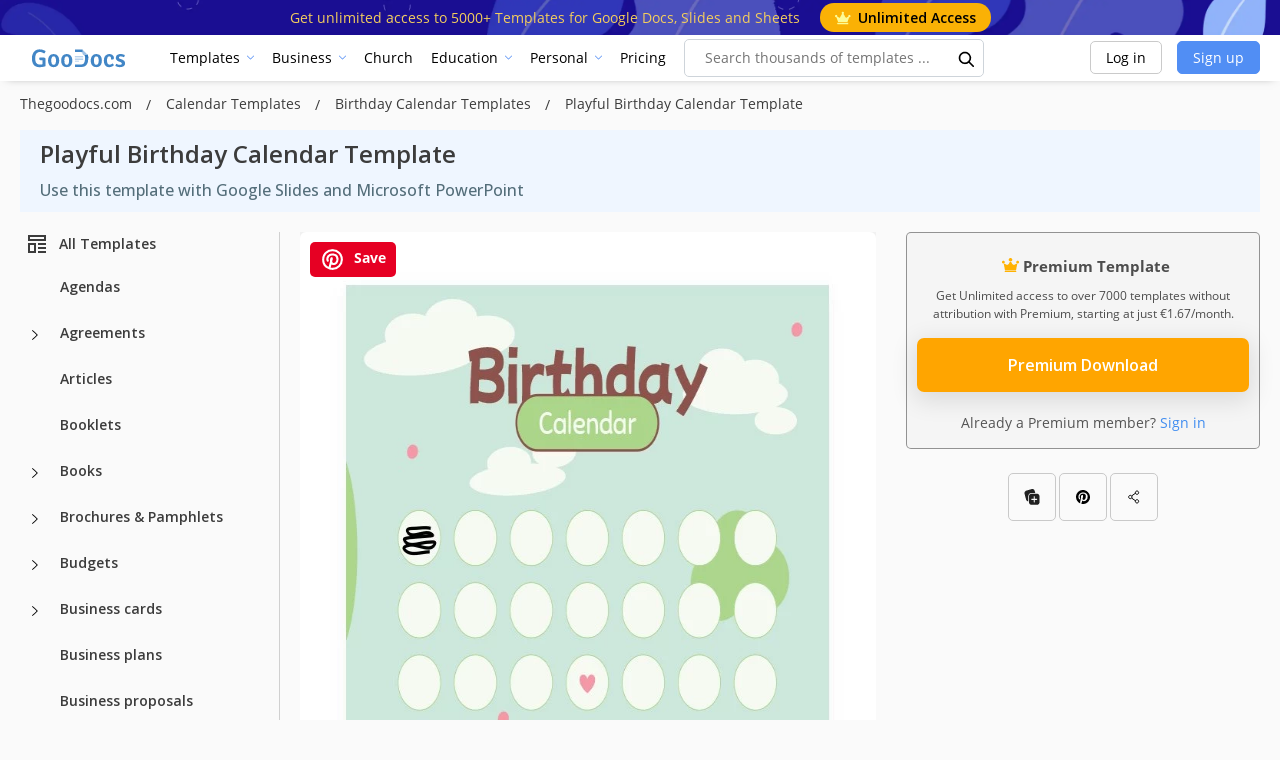

--- FILE ---
content_type: text/html; charset=utf-8
request_url: https://www.google.com/recaptcha/api2/aframe
body_size: 267
content:
<!DOCTYPE HTML><html><head><meta http-equiv="content-type" content="text/html; charset=UTF-8"></head><body><script nonce="ttPRY1Yjf3-9zoLFCRoDFg">/** Anti-fraud and anti-abuse applications only. See google.com/recaptcha */ try{var clients={'sodar':'https://pagead2.googlesyndication.com/pagead/sodar?'};window.addEventListener("message",function(a){try{if(a.source===window.parent){var b=JSON.parse(a.data);var c=clients[b['id']];if(c){var d=document.createElement('img');d.src=c+b['params']+'&rc='+(localStorage.getItem("rc::a")?sessionStorage.getItem("rc::b"):"");window.document.body.appendChild(d);sessionStorage.setItem("rc::e",parseInt(sessionStorage.getItem("rc::e")||0)+1);localStorage.setItem("rc::h",'1768702307316');}}}catch(b){}});window.parent.postMessage("_grecaptcha_ready", "*");}catch(b){}</script></body></html>

--- FILE ---
content_type: application/javascript; charset=utf-8
request_url: https://fundingchoicesmessages.google.com/f/AGSKWxWheBul8O_gCSaqambSgEav-YbDqyQA053dwv9Uxs-UuRIUoT3SneJlWfh2kfEJ6o7R4iqgxadRdkzdDBrXLX1NSMqOG_EQoYOGX6Wlsh_j05dxt8c_heoAgU76RTCps7_J3_UD4D657xfX_2v_iX1X8uLoabP5FPDA7-sfBb_Xe8WnkPTceIQEbwRR/_/sugar-ads./pub/js/ad./advert./adgear2-.jp/ads/
body_size: -1291
content:
window['ee0cde02-6ebd-4173-969b-6a50073c6e05'] = true;